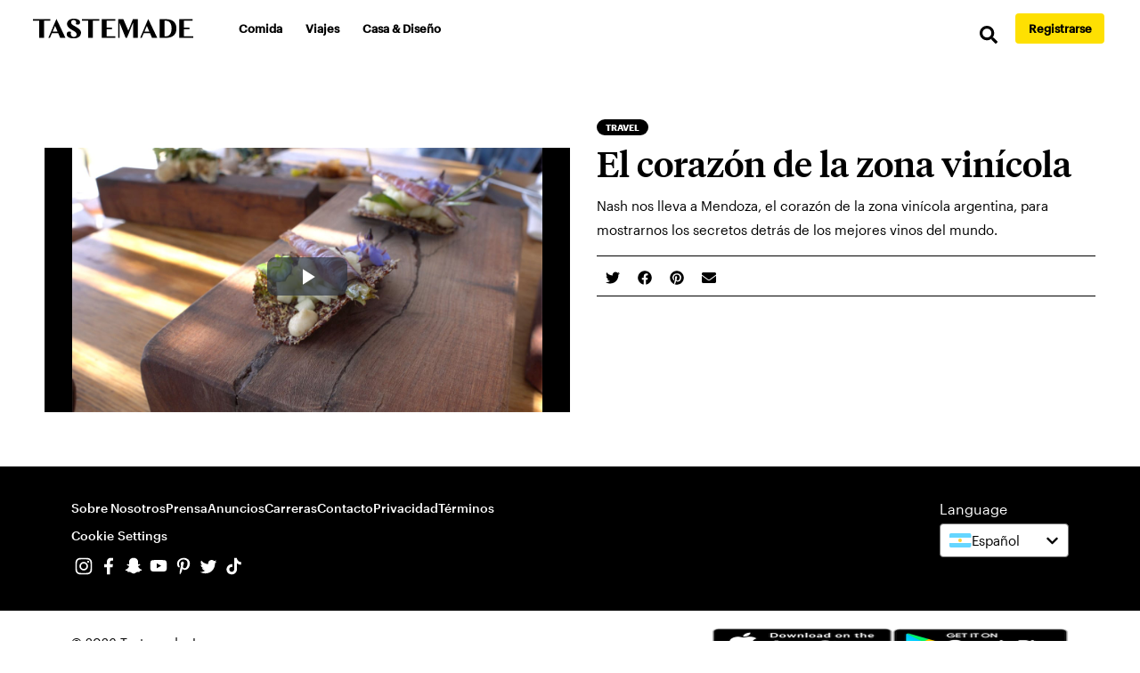

--- FILE ---
content_type: application/javascript
request_url: https://es.tastemade.com/component---src-pages-contact-index-js-5c1d32b673ce1bde09e4.js
body_size: -572
content:
(window.webpackJsonp=window.webpackJsonp||[]).push([[19],{CgSh:function(e,a,t){"use strict";t.r(a),t.d(a,"default",(function(){return w}));var r=t("q1tI"),s=t.n(r),c=t("dDsW"),l=t("Wbzz"),n=t("6bF5"),o=t("1eu9"),i=t.n(o),m=t("zVja"),u=t("JB2W"),d=t("pejg"),p=t("7oih"),E=t("gyuH"),g=t("ykhs"),b=t("MCgc"),h=t("7++0"),f=Object(h.a)({SEOTitle:{id:"src.pages.contact.SEOTitle",defaultMessage:"Contact"},heroTitle:{id:"src.pages.contact.heroTitle",defaultMessage:"Get in Touch"},reachUs:{id:"src.pages.contact.reachUs",defaultMessage:"You can reach us anytime at"},reachUsEmail:{id:"src.pages.contact.reachUsEmail",defaultMessage:"hello@tastemade.com"},reachUsRespond:{id:"src.pages.contact.reachUsRespond",defaultMessage:"We''ll respond within 48 hours."},careers:{id:"src.pages.contact.careers",defaultMessage:"If you''re interested in working at Tastemade,"},careersBreak:{id:"src.pages.contact.careersBreak",defaultMessage:"see our"},careersCTALabel:{id:"src.pages.contact.careersCTALabel",defaultMessage:"Careers Page."},ads:{id:"src.pages.contact.ads",defaultMessage:"If you''re are interested in partnering with Tastemade,"},adsBreak:{id:"src.pages.contact.adsBreak",defaultMessage:"see our"},adsCTALabel:{id:"src.pages.contact.adsCTALabel",defaultMessage:"Advertising Page."},support:{id:"src.pages.contact.support",defaultMessage:"If you have questions about your subscription email us at"},subscriptionSupportEmail:{id:"src.pages.contact.subscriptionSupportEmail",defaultMessage:"subscription.support@tastemade.com"},weLookForward:{id:"src.pages.contact.weLookForward",defaultMessage:"We look forward to hearing from you!"}});function w(e){var a=Object(c.a)(),t=Object(n.a)().market,r=Object(l.useStaticQuery)(k).images.nodes,o=Object(g.a)(r);return s.a.createElement(p.a,e,s.a.createElement(m.a,{title:a.formatMessage(f.SEOTitle),path:e.pageContext.localizedPath}),s.a.createElement(i.a,{className:"hero contact bottom",fluid:o["contactHero.jpg"],role:"banner"}),s.a.createElement("div",{className:"contactCta bgBlack"},s.a.createElement("h2",{className:"title mb-3"},s.a.createElement(E.a,f.heroTitle)),s.a.createElement("p",null,s.a.createElement(E.a,f.reachUs)," ",s.a.createElement(u.a,{className:"yellow",to:"mailto:"+a.formatMessage(f.reachUsEmail),target:"_blank",rel:"noopener noreferrer"},s.a.createElement(E.a,f.reachUsEmail)),s.a.createElement("br",null),s.a.createElement("span",null,s.a.createElement(E.a,f.reachUsRespond)),s.a.createElement("br",null)," ",s.a.createElement("br",null),s.a.createElement(E.a,f.careers)," ",s.a.createElement("br",{className:"hide-on-desktop"}),s.a.createElement(E.a,f.careersBreak)," ",s.a.createElement(d.a,{className:"yellow",to:"/careers"},s.a.createElement(E.a,f.careersCTALabel)),s.a.createElement("br",null)," ",s.a.createElement("br",null),s.a.createElement(E.a,f.ads)," ",s.a.createElement("br",{className:"hide-on-desktop"}),s.a.createElement(E.a,f.adsBreak)," ",s.a.createElement(d.a,{className:"yellow",to:"/advertise/",disablePrefetch:Object(b.f)(t)},s.a.createElement(E.a,f.adsCTALabel)),s.a.createElement("br",null)," ",s.a.createElement("br",null),s.a.createElement(E.a,f.support)," ",s.a.createElement(u.a,{className:"yellow",to:"mailto:"+a.formatMessage(f.subscriptionSupportEmail)},s.a.createElement(E.a,f.subscriptionSupportEmail)),s.a.createElement("br",null)," ",s.a.createElement("br",null),s.a.createElement("span",null,s.a.createElement(E.a,f.weLookForward)),s.a.createElement("br",null),s.a.createElement("br",null))))}var k="4071949232"}}]);

--- FILE ---
content_type: application/javascript
request_url: https://es.tastemade.com/component---src-pages-press-index-js-711842764c54ca9b0f73.js
body_size: -572
content:
(window.webpackJsonp=window.webpackJsonp||[]).push([[22],{Ekel:function(e,t,a){"use strict";a.r(t),a.d(t,"default",(function(){return N}));var s=a("q1tI"),o=a.n(s),r=a("Wbzz"),n=a("7oih"),i=a("zVja"),l=a("JB2W"),d=a("0nZY"),c=a("1eu9"),p=a.n(c),m=a("ykhs"),u=a("te8L"),g=a("ma3e"),b=a("fjD5"),f=a("dDsW"),E=a("gyuH"),h=a("7++0"),w=Object(h.a)({SEOTitle:{id:"src.pages.press.SEOTitle",defaultMessage:"Press"},heroTitle:{id:"src.pages.press.heroTitle",defaultMessage:"Press"},mediaKitIntro:{id:"src.pages.press.mediaKitIntro",defaultMessage:"To learn more about us, check out our"},mediaKitLabel:{id:"src.pages.press.mediaKitLabel",defaultMessage:"MEDIA KIT HERE"},optionFounder:{id:"src.pages.press.optionFounder",defaultMessage:"Founder Bios"},optionFounderDescription:{id:"src.pages.press.optionFounderDescription",defaultMessage:"Download Founder Bios"},optionBrand:{id:"src.pages.press.optionBrand",defaultMessage:"Brand Images"},optionBrandDescription:{id:"src.pages.press.optionBrandDescription",defaultMessage:"Download Brand Images"},optionMedia:{id:"src.pages.press.optionMedia",defaultMessage:"Media Kit"},optionMediaDescription:{id:"src.pages.press.optionMediaDescription",defaultMessage:"Download Media Kit"},optionLogos:{id:"src.pages.press.optionLogos",defaultMessage:"Tastemade Logos"},optionLogosDescription:{id:"src.pages.press.optionLogosDescription",defaultMessage:"Download Tastemade Logos"},optionAll:{id:"src.pages.press.optionAll",defaultMessage:"All"},optionAllDescription:{id:"src.pages.press.optionAllDescription",defaultMessage:"Download All"},mediaKitAfterword:{id:"src.pages.press.mediaKitAfterword",defaultMessage:"For press inquiries, please email us at"}}),M=a("V92n"),D=a("6bF5"),B={default:[{src:"https://tastemade-public.tastemadecontent.net/press/TastemadeFounderBios.zip",title:w.optionFounder,description:w.optionFounderDescription},{src:"https://tastemade-public.tastemadecontent.net/press/tastemadeBrandImages.zip",title:w.optionBrand,description:w.optionBrandDescription},{src:"https://tastemade-public.tastemadecontent.net/press/TastemadeMediaKit_US_022022.pdf",title:w.optionMedia,description:w.optionMediaDescription},{src:"https://tastemade-public.tastemadecontent.net/press/TastemadeLogos_2022.zip",title:w.optionLogos,description:w.optionLogosDescription},{src:"https://tastemade-public.tastemadecontent.net/press/TastemadeMediaKitComplete_US_022022.zip",title:w.optionAll,description:w.optionAllDescription}],br:[{src:"https://tastemade-public.tastemadecontent.net/press/TastemadeFounderBios.zip",title:w.optionFounder,description:w.optionFounderDescription},{src:"https://tastemade-public.tastemadecontent.net/press/tastemadeBrandImages_BR_2021.zip",title:w.optionBrand,description:w.optionBrandDescription},{src:"https://tastemade-public.tastemadecontent.net/press/TastemadeMediaKit_BR_2021.pdf",title:w.optionMedia,description:w.optionMediaDescription},{src:"https://tastemade-public.tastemadecontent.net/press/TastemadeLogos_2022.zip",title:w.optionLogos,description:w.optionLogosDescription},{src:"https://tastemade-public.tastemadecontent.net/press/TastemadeMediaKitComplete_BR_2021.zip",title:w.optionAll,description:w.optionAllDescription}]};function N(e){var t=Object(f.a)(),a=Object(u.b)().desktop?10:3.5,c=Object(D.a)().market,h=Object(r.useStaticQuery)(v),N=h.images.nodes,T=h.items.nodes,k=Object(m.a)(N),y=T,L=Object(s.useState)(y[0]),K=L[0],_=L[1],A=function(e){if(Number.isNaN(Number(e))){var a=e.split(" "),s=a[0].toLowerCase(),o=a[1];return t.formatMessage(M.a[s])+" "+o}return e};return o.a.createElement(n.a,e,o.a.createElement(i.a,{title:t.formatMessage(w.SEOTitle),path:e.pageContext.localizedPath}),o.a.createElement("div",{className:"heroShow gray"},o.a.createElement(p.a,{className:"hero press bottom",fluid:k["pressHero.jpg"],role:"banner"},o.a.createElement("div",{className:"container"},o.a.createElement("div",{className:"boxTitle"},o.a.createElement("h1",{className:"white"},o.a.createElement(E.a,w.heroTitle)))))),o.a.createElement("div",{className:"container boxDetail"},o.a.createElement("div",{className:"pressMainArticles"},o.a.createElement(l.a,{target:"_blank",rel:"noopener noreferrer",className:"articleBig",to:"https://www.washingtonpost.com/nation/2022/01/20/roy-chois-broken-bread-is-food-show-thats-really-about-gentrification-other-social-issues/"},o.a.createElement(b.a,{src:k["washingtonpost.png"].src,alt:"Today"}),o.a.createElement("h2",null,"Roy Choi’s ‘Broken Bread’ is a food show that’s really about gentrification and other social issues")),o.a.createElement(l.a,{target:"_blank",rel:"noopener noreferrer",className:"articleBig",to:"https://digiday.com/future-of-tv/tastemade-adds-programs-to-sell-and-manage-subscriptions-events-for-creators/amp/"},o.a.createElement(b.a,{src:k["digiday.png"].src,alt:"Digiday"}),o.a.createElement("h2",null,"Tastemade adds programs to sell and manage subscriptions, events for creators")),o.a.createElement(l.a,{target:"_blank",rel:"noopener noreferrer",className:"articleBig",to:"https://www.hollywoodreporter.com/business/digital/tastemade-travel-streaming-network-1235048803/"},o.a.createElement(b.a,{src:k["hollywoodreporter.png"].src,alt:"Hollywood Reporter"}),o.a.createElement("h2",null,"Tastemade Launches Travel Streaming Network")))),o.a.createElement("div",{className:"mediaKit"},o.a.createElement("div",{className:"container"},o.a.createElement("div",{className:"dropdown-menu-container"},o.a.createElement("p",null,o.a.createElement(E.a,w.mediaKitIntro)),o.a.createElement("div",{className:"dropdown"},o.a.createElement("button",{className:"btn btn-secondary dropdown-toggle",type:"button",id:"dropdownMenuButton","data-toggle":"dropdown","aria-haspopup":"true","aria-expanded":"false"},o.a.createElement(E.a,w.mediaKitLabel)),o.a.createElement("div",{className:"dropdown-menu","aria-labelledby":"dropdownMenuButton"},function(e){return void 0===B[e]?B.default:B[e]}(c).map((function(e){return o.a.createElement(l.a,{className:"dropdown-item",target:"_blank",rel:"noopener noreferrer",to:e.src},o.a.createElement(E.a,e.title)," ",o.a.createElement(g.h,{title:"Download",desc:t.formatMessage(e.description)}))}))))),o.a.createElement("p",null,o.a.createElement(E.a,w.mediaKitAfterword)," ",o.a.createElement(l.a,{to:"mailto:press@tastemade.com"}," press@tastemade.com")))),o.a.createElement("div",{className:"container boxDetail"},o.a.createElement("div",{className:"imagesTab"},o.a.createElement(d.b,{selectedTab:K.tab,tabs:y.map((function(e){return{key:e.tab,title:A(e.tab)}})),onChange:function(e,t){return _(y[t])},renderTabBar:function(e){return o.a.createElement(d.a,Object.assign({},e,{page:a}))}},(function(e,t){return o.a.createElement("div",{className:"pressList"},K.links.map((function(t,a){return o.a.createElement("div",{className:"pressBox",key:t.url},o.a.createElement("div",{className:"text"},o.a.createElement(l.a,{key:""+e.key,href:t.url,className:"titleLink",target:"_blank",rel:"noopener noreferrer"},t.title),o.a.createElement("p",null,t.page," ")),o.a.createElement("div",{className:"date"},t.date))})))})))))}var v="652927016"}}]);

--- FILE ---
content_type: application/javascript
request_url: https://es.tastemade.com/component---src-partials-es-privacy-2017-07-js-6253d90eedd13b771555.js
body_size: -574
content:
(window.webpackJsonp=window.webpackJsonp||[]).push([[27],{"5UjK":function(e,a,o){"use strict";o.d(a,"a",(function(){return c}));var n=o("q1tI"),i=o.n(n),s=o("JB2W"),r=o("7oih"),t=o("zVja");function c(e){var a=e.children,o=e.title,c=e.date,l=e.path;return Object(n.useEffect)((function(){for(var e=function(e){var a=e.target.getAttribute("data-drawer"),o=e.target.getAttribute("data-drawer-open-text"),n=e.target.getAttribute("data-drawer-closed-text"),i=document.getElementsByClassName("drawer "+a)[0];"none"===i.style.display?(e.target.textContent=o,i.style.display="block"):(i.style.display="none",e.target.textContent=n)},a=document.querySelectorAll("[data-drawer]"),o=0;o<a.length;o++)a[o].addEventListener("click",e);return function(){for(var o=0;o<a.length;o++)a[o].removeEventListener("click",e)}}),[]),i.a.createElement(r.a,e,i.a.createElement(t.a,{title:o,path:l}),i.a.createElement("div",{className:"hero legal "},i.a.createElement("h1",{className:"title mb-2"},o),i.a.createElement("p",null,"En vigor a partir del ",c)),i.a.createElement("div",{className:"legalContainer"},i.a.createElement("div",{className:"legalText"},i.a.createElement("div",{className:"container"},a)),i.a.createElement("div",{className:"container "},i.a.createElement("hr",{className:"black"}),i.a.createElement("h2",{id:"archive",className:"title mt-4"},"Archivo de privacidad"),i.a.createElement(s.a,{to:"/privacidad/2016/09/",className:"archive"},"26 de septiembre de 2016"))))}},GnbR:function(e,a,o){"use strict";o.r(a),o.d(a,"default",(function(){return c}));var n=o("q1tI"),i=o.n(n),s=o("JB2W"),r=o("pejg"),t=o("5UjK");function c(e){return i.a.createElement(t.a,{title:"Privacidad",path:e.pageContext.localizedPath,date:"12 de julio de 2017"},i.a.createElement("p",null,i.a.createElement("span",null,i.a.createElement("em",null,"En vigor a partir del 12 de julio de 2017"))),i.a.createElement("p",null,i.a.createElement("span",null,"La protección de su privacidad es muy importante para nosotros. Esta política de privacidad cubre todos los servicios de Tastemade, Inc. y todas sus subsidiarias y filiales (llamados “Tastemade”, “nosotros”, “nos” o “nuestro” de forma conjunta), y nuestras aplicaciones móviles, servicios de aplicaciones de escritorio, software y otros materiales y servicios disponibles a través de ellos (llamados “Servicios” en conjunto). Ofrecemos esta política de privacidad para explicar nuestras prácticas con respecto a la recopilación, uso y divulgación de la información que recibimos cuando usted utiliza nuestros Servicios. Esta política de privacidad no se aplica a ningún sitio web, servicio o aplicación de un tercero, como las aplicaciones y sitios web que utilizan Facebook, incluso si se accede a ellos a través de nuestros Servicios. Esta política de privacidad se aplica únicamente a la información recopilada por los Servicios. Lea esta política de privacidad y si tiene alguna pregunta o sugerencia, no dude en ponerse en contacto con nosotros en"," ",i.a.createElement(s.a,{to:"mailto:info@tastemade.com"},"info@tastemade.com"),". Tenga en cuenta que, a menos que definamos un término en esta política de privacidad, todas las palabras en mayúscula utilizadas aquí tienen el mismo significado que en las Condiciones de uso, las cuales puede consultar en"," ",i.a.createElement(r.a,{to:"/terms/"},"https://es.tastemade.com/condiciones/"),".")),i.a.createElement("p",null,i.a.createElement("span",null,i.a.createElement("strong",null,"Si usted no acepta la recopilación, uso y divulgación de la información que recibimos cuando utiliza nuestros Servicios de acuerdo con esta política de privacidad, entonces no puede utilizar los Servicios."))),i.a.createElement("p",null,i.a.createElement("span",null,i.a.createElement("strong",null,"¿Cómo recopilamos y usamos la información?"))),i.a.createElement("p",null,i.a.createElement("span",null,"Principalmente, recopilamos información para proporcionar y mejorar nuestros Servicios, para administrar su uso de los Servicios (incluyendo su cuenta, si posee una) y para que pueda disfrutar de nuestros Servicios y navegar fácilmente por ellos.")),i.a.createElement("p",null,i.a.createElement("span",null,"Información de la cuenta"),i.a.createElement("span",null,". Cuando usted crea una cuenta, recopilamos cierta información que puede ser utilizada para identificarlo, la cual puede incluir su nombre, dirección de correo electrónico, dirección postal y foto (“Información de identificación personal” o “IIP”). También podemos recopilar cierta información que no se considera información de identificación personal, ya que no se puede utilizar por sí misma para identificarlo a usted, como sus preferencias individuales. Si elige crear o iniciar sesión en una cuenta a través de una de sus cuentas de servicio de red social (“Cuentas SRS”), es posible que tenga que proporcionarnos su nombre de usuario (o ID de usuario) para que su identidad puede ser autenticada por la Cuenta SRS. Cuando se complete la autenticación, podremos vincular su cuenta con la Cuenta SRS y acceder a cierta IIP, como su nombre, dirección de correo electrónico, foto y otra información a la que la configuración de privacidad de la Cuenta SRS nos permita acceder. No recibimos ni almacenamos las contraseñas de ninguna de sus Cuentas SRS. Podemos utilizar su IIP para contactarlo con mensajes de correo electrónico, boletines informativos, material promocional y otra información que pueda ser de interés para usted. Si en algún momento decide que ya no desea recibir este tipo de comunicaciones de parte nuestra, siga el procedimiento de exclusión descrito más adelante en esta política de privacidad.")),i.a.createElement("p",null,i.a.createElement("span",null,"Información recopilada mediante cookies"),i.a.createElement("span",null,". Recopilamos cierta información a través del uso de “cookies”, que son pequeños archivos de texto que guarda su navegador cuando usted accede a nuestros Servicios. Podemos utilizar tanto cookies de sesión como cookies persistentes para identificar que ha iniciado sesión en los Servicios y para saber cómo y cuándo interactúa con nuestros Servicios. También podemos utilizar cookies para personalizar o mejorar nuestros Servicios y para controlar su uso colectivo y el enrutamiento del tráfico web. A diferencia de las cookies persistentes, las cookies de sesión se eliminan cuando usted cierra la sesión en los Servicios y cierra su navegador. Si bien la mayoría de los navegadores las aceptan automáticamente, usted puede cambiar las opciones del navegador para que deje de hacerlo de forma automática o para que le avise antes de aceptarlas. Sin embargo, tenga en cuenta que si no acepta las cookies, no podrá acceder a todas las partes o funciones de los Servicios. Contamos con proveedores de servicios de terceros (incluyendo anunciantes) que también pueden colocar sus propias cookies en su navegador. Tenga en cuenta que esta política de privacidad solo contempla el uso que nosotros les damos a nuestras cookies y no incluye el uso de cookies por parte de dichos terceros.")),i.a.createElement("p",null,i.a.createElement("span",null,"Información relacionada con el uso y suscripción de los Servicios."),i.a.createElement("span",null," ","Nuestros servidores registran automáticamente cierta información acerca de cómo una persona utiliza nuestros Servicios (llamamos a esta información “Datos de registro”). Esta persona puede ser el titular de una cuenta o no (en ambos casos lo llamamos “Usuario”). Los Datos de registro pueden incluir información como la dirección de Protocolo de Internet (IP) del usuario, tipo de navegador, sistema operativo, la página web que estaba visitando antes de acceder a nuestros Servicios, las páginas o características de nuestros Servicios que exploró y el tiempo que pasó en ellas, términos de búsqueda, los enlaces o botones de nuestros Servicios en los que hizo clic (incluidos los anuncios) y otras estadísticas. Utilizamos esta información para administrar los Servicios y la analizamos (o contratamos a terceros para que la analicen) a fin de mejorar los Servicios mediante la ampliación de sus características y funcionalidad, y adecuándolos a las necesidades y preferencias de nuestros Usuarios. Podemos utilizar la dirección IP de una persona para combatir el spam, malware y robo de identidad. También la utilizamos para generar información no personal, colectiva y no identificativa acerca de cómo se utilizan nuestros Servicios. Al utilizar los Servicios, usted entiende y acepta que Tastemade le está proporcionando una plataforma para poder ver y cargar contenido, incluyendo comentarios y otros materiales en los Servicios, y para compartir contenido públicamente. Esto significa que otros usuarios pueden buscar, ver, usar o compartir los contenidos que usted crea y ponerlos a disposición del público a través de los Servicios, de conformidad con las condiciones de esta política de privacidad y las condiciones de uso de Tastemade. Si usted se suscribe a un servicio pago, utilizamos Stripe para procesar y aceptar los pagos, o si se suscribe a través de Apple iTunes o Google Play, su pago será procesado a través de esos servicios. No almacenamos ninguna información de tarjeta de crédito, pero Stripe (o Apple o Google, según sea el caso) recopilará información de tarjetas de crédito y cualquier otra información relacionada con el pago. Los servicios que prestan dichos terceros utilizan la información relacionada con los pagos que reciben según sea necesario y adecuado para satisfacer demandas de procesamiento de transacciones de pago, para facilitar la facturación y para ofrecer servicios de pago de algún otro modo. La información de identificación personal sobre los Usuarios es utilizada por cada uno de esos servicios para procesar transacciones de pago y para ningún otro propósito, y esta información está supeditada a la política de privacidad y condiciones de uso de Stripe, las cuales se encuentran en"," ",i.a.createElement(s.a,{to:"https://stripe.com/us/terms"},i.a.createElement("span",null,"https://stripe.com/us/terms"))),i.a.createElement("span",null,"; "),i.a.createElement("span",null,"la política de privacidad y condiciones de uso de Apple iTunes que se encuentran en"," ",i.a.createElement(s.a,{to:"http://www.apple.com/legal/privacy/"},i.a.createElement("span",null,"http://www.apple.com/legal/privacy/")))," ",i.a.createElement("span",null,"y"," ",i.a.createElement(s.a,{to:"http://www.apple.com/legal/internet-services/itunes/us/terms.html"},i.a.createElement("span",null,"http://www.apple.com/legal/internet-services/itunes/us/terms.html")),"; y las políticas de privacidad y condiciones de uso de Google Play que se encuentran en"," ",i.a.createElement(s.a,{to:"https://www.google.com/intl/en/policies/privacy/"},i.a.createElement("span",null,"https://www.google.com/intl/en/policies/privacy/"))," ","y"," ",i.a.createElement(s.a,{to:"https://play.google.com/about/play-terms.html"},i.a.createElement("span",null,"https://play.google.com/about/play-terms.html")),".")),i.a.createElement("p",null,i.a.createElement("span",null,"Información enviada por su dispositivo móvil"),i.a.createElement("span",null,". Recopilamos cierta información que su dispositivo móvil envía cuando usted utiliza nuestros Servicios, como un identificador de dispositivo, la configuración de usuario y el sistema operativo, así como información sobre el uso que usted hace de nuestros Servicios.")),i.a.createElement("p",null,i.a.createElement("span",null,"Información de ubicación"),i.a.createElement("span",null,". En algunos casos, recopilamos y almacenamos información sobre dónde se encuentra usted, por ejemplo, mediante la conversión de su dirección IP en una geolocalización aproximada. Podemos utilizar la información de ubicación a fin de mejorar y personalizar nuestros Servicios para usted.")),i.a.createElement("p",null,i.a.createElement("span",null,i.a.createElement("strong",null,"¿Qué información compartimos con terceros?"))),i.a.createElement("p",null,i.a.createElement("span",null,"No compartiremos ninguna IIP que hayamos recopilado de usted salvo la siguiente:")),i.a.createElement("p",null,i.a.createElement("span",null,"Información compartida con nuestros proveedores de servicios"),i.a.createElement("span",null,". Podemos contratar proveedores de servicios para que trabajen con nosotros en la administración y prestación de los Servicios. Estos proveedores de servicios tienen acceso a su IIP solo con el propósito de realizar tareas en nuestro nombre o de permitirnos ofrecerle una mejor calidad en los Servicios.")),i.a.createElement("p",null,i.a.createElement("span",null,"Información compartida con terceros"),i.a.createElement("span",null,". Compartiremos con terceros información colectiva e información no personal y no identificativa para realizar análisis de la industria, perfiles demográficos, medición de la eficacia publicitaria y otros fines similares. Además, los anunciantes, las compañías de tecnología publicitaria y los proveedores que nos prestan a nosotros y nuestros socios comerciales servicios relacionados con la publicidad, pueden utilizar cookies y tecnologías similares para recopilar información sobre usted con el fin de adaptar los anuncios, medir la eficacia publicitaria y permitir otras mejoras. Esta información puede incluir su uso de los Servicios, sitios web que ha visitado, anuncios que ha visto y otras actividades que ha realizado en línea. También proporcionaremos su IIP a nuestros socios comerciales u otras entidades de confianza con el fin de brindarle información sobre productos o servicios que creemos serán de interés para usted. Usted puede, en cualquier momento, optar por no recibir este tipo de publicidad o comunicaciones mediante el procedimiento de exclusión que se describe más adelante en esta política de privacidad.")),i.a.createElement("p",null,i.a.createElement("span",null,"Información divulgada en relación con operaciones comerciales"),i.a.createElement("span",null,". La información que recopilamos de nuestros usuarios, incluyendo IIP, es considerada un activo empresarial. Por lo tanto, si nuestra empresa cierra o entra en quiebra, o si es adquirida como resultado de una operación como una fusión, adquisición o venta de activos, su IIP será divulgada o transferida al comprador.")),i.a.createElement("p",null,i.a.createElement("span",null,"Información divulgada por nuestra protección y la de los demás"),i.a.createElement("span",null,". Es nuestra política protegerlo de una violación de su privacidad a través del abuso de los sistemas legales, ya sea por parte de personas, entidades o gobiernos, e impugnar reclamaciones que consideremos inválidas en virtud de la legislación aplicable. Sin embargo, también es nuestra política cooperar con el gobierno, las fuerzas del orden y particulares. En consecuencia, nos reservamos el derecho de revelar cualquier información sobre usted al gobierno, las fuerzas del orden o particulares si lo consideramos necesario, según nuestro exclusivo criterio: (i) para satisfacer o cumplir con cualquier ley, reglamento o procedimiento legal o para responder a solicitudes legítimas, incluyendo citaciones u órdenes judiciales; (ii) para proteger nuestros bienes, derechos y seguridad y los derechos, bienes y seguridad de terceros o del público en general; y (iii) para prevenir o detener actividades que consideremos ilegales, no éticas o que pueden dar lugar a una acción legal.")),i.a.createElement("p",null,i.a.createElement("span",null,i.a.createElement("strong",null,"Información que divulgamos con su consentimiento o a petición suya"))),i.a.createElement("p",null,i.a.createElement("span",null,"Compartiremos su IIP con sitios o plataformas de terceros, tales como sitios de redes sociales, si usted nos lo solicita expresamente.")),i.a.createElement("p",null,i.a.createElement("span",null,i.a.createElement("strong",null,"La seguridad de su información"))),i.a.createElement("p",null,i.a.createElement("span",null,"Tomamos las medidas razonables para proteger la información que recopilamos sobre usted (incluyendo su PII) del acceso, uso o divulgación no autorizados. Cuando usted introduce información sensible o de identificación personal en los formularios de nuestro sitio web, la codificamos usando tecnología de capa de conexión segura (SSL). Sin embargo, ningún método de transmisión por Internet o de almacenamiento electrónico es 100 % seguro. Por lo tanto, no podemos garantizar la absoluta seguridad de la información que usted nos proporciona, pero tomaremos todas las medidas razonables para hacerlo.")),i.a.createElement("p",null,i.a.createElement("span",null,i.a.createElement("strong",null,"enlaces a otros sitios"))),i.a.createElement("p",null,i.a.createElement("span",null,"Nuestros Servicios pueden contener enlaces a otros sitios web y servicios. Toda información que usted proporcione en el sitio web o servicio de un tercero la proporciona directamente al propietario de tal sitio web o servicio y está supeditada a la política de privacidad de ese tercero. Nuestra política de privacidad no se aplica a esos sitios web o servicios y no somos responsables del contenido ni de las prácticas y políticas de privacidad o seguridad de esos sitios web o servicios. Para proteger su información, le recomendamos que examine cuidadosamente las políticas de privacidad de otros sitios web y servicios a los que también acceda.")),i.a.createElement("p",null,i.a.createElement("span",null,i.a.createElement("strong",null,"Envío de mensajes y correos electrónicos a través de tastemade"))),i.a.createElement("p",null,i.a.createElement("span",null,"Como parte de algunos de nuestros Servicios, los titulares de cuentas pueden comunicarse con otros titulares de cuentas a través del uso de la funcionalidad de mensajería directa y correo electrónico asociado con sus cuentas. Su dirección de correo electrónico no será visible para otros titulares de cuentas en dichas comunicaciones.")),i.a.createElement("p",null,i.a.createElement("span",null,i.a.createElement("strong",null,"Sus opciones"))),i.a.createElement("p",null,i.a.createElement("span",null,"Modificación de su información o eliminación de su cuenta"),i.a.createElement("span",null,". Usted puede acceder y modificar cierta IIP asociada con su cuenta mediante la edición de la página de perfil de su cuenta. Si desea que eliminemos su IIP y su cuenta, póngase en contacto con nosotros en ",i.a.createElement(s.a,{to:"mailto:info@tastemade.com"},"info@tastemade.com")," con su solicitud. Tomaremos medidas para eliminar su información tan pronto como sea posible, pero cierta información puede permanecer en copias archivadas o de seguridad para nuestro registro o según lo requiera la ley.")),i.a.createElement("p",null,i.a.createElement("span",null,"Exclusión"),i.a.createElement("span",null,". Si no desea recibir correos electrónicos promocionales, notificaciones de boletines u otras comunicaciones de parte nuestra, siga las instrucciones para cancelar la suscripción que se incluyen en cualquiera de esos avisos. Dado que necesitamos enviarle ciertos avisos relacionados con los Servicios, usted no será capaz de excluirse de este tipo de comunicaciones relacionadas con cambios en nuestras condiciones de uso o esta política de privacidad, con información de facturación, etc.")),i.a.createElement("p",null,i.a.createElement("span",null,"Algunos de los anunciantes, compañías de tecnología de publicidad y proveedores de servicios que realizan tareas relacionadas con la publicidad para nosotros y nuestros socios comerciales pueden ser miembros de la Network Advertising Initiative (“NAI”), una cooperativa de empresas de marketing en línea que ofrece una herramienta centralizada para excluirse de la publicidad basada en intereses o comportamiento en línea que proporciona cada una de sus empresas asociadas. Si desea obtener más información acerca de la NAI y tomar decisiones sobre el uso que hacen sus miembros de información acerca de usted, visite"," ",i.a.createElement(s.a,{to:"http://www.networkadvertising.org/choices/"},"http://www.networkadvertising.org/choices/"),". Además, algunos de los terceros que recopilan información suya a partir del uso de los Servicios con el fin de ofrecerle una publicidad más relevante participan en el Programa de autorregulación para publicidad de comportamiento en línea. Este programa ofrece un único lugar donde los usuarios pueden tomar decisiones sobre el uso de su información para cuestiones publicitarias. Para obtener más información, incluyendo la forma de excluirse, visite"," ",i.a.createElement(s.a,{to:"http://www.aboutads.info/choices/"},"http://www.aboutads.info/choices/"),".")," ","También podemos utilizar el software de medición propietario de Nielsen, que le permitirá contribuir a la investigación de mercado, como las calificaciones de contenido digital Nielsen. Para obtener más información acerca de la información que el software Nielsen puede recopilar y sus opciones con respecto a ella, consulte la Política de privacidad de Nielsen Digital Measurement en"," ",i.a.createElement(s.a,{to:"http://www.nielsen.com/digitalprivacy"},"http://www.nielsen.com/digitalprivacy"),"."),i.a.createElement("p",null,i.a.createElement("span",null,"Tenga en cuenta que aunque se excluya, seguiremos recopilando algunos datos sobre su actividad en línea con fines operativos, pero no los utilizaremos con el fin de orientar anuncios según sus preferencias. Además, si usted utiliza varios navegadores o dispositivos, quizás deba realizar esta exclusión en cada uno de ellos.")),i.a.createElement("p",null,i.a.createElement("span",null,i.a.createElement("strong",null,"responder a señales ‘no rastrear’"))),i.a.createElement("p",null,i.a.createElement("span",null,"Nuestros Servicios no tienen la capacidad de responder a señales “No rastrear” recibidas desde varios navegadores web. Otras partes pueden recopilar IIP sobre las actividades en línea de los Usuarios a través del tiempo y a través de diferentes sitios web cuando los Usuarios utilizan los sitios web o servicios en línea de otros operadores.")),i.a.createElement("p",null,i.a.createElement("span",null,i.a.createElement("strong",null,"TRANSFERENCIA INTERNACIONAL"))),i.a.createElement("p",null,i.a.createElement("span",null,"Su IIP puede ser transferida hacia computadoras ubicadas fuera de su estado, provincia, país o jurisdicción gubernamental donde las leyes de privacidad quizás no sean tan protectoras como las de su jurisdicción. Si se encuentra fuera de los Estados Unidos y decide proporcionarnos su IIP, es posible que la transfiramos a los Estados Unidos para procesarla allí. Su consentimiento a esta política de privacidad seguido de su envío de cualquier IIP representa su aceptación de esa transferencia.")),i.a.createElement("p",null,i.a.createElement("span",null,i.a.createElement("strong",null,"política con respecto a niños"))),i.a.createElement("p",null,i.a.createElement("span",null,"Nuestros Servicios no están destinados a menores de 13 años y no recopilamos IIP de menores de 13. Si descubrimos que hemos recopilado IIP de un menor de 13 años, tomaremos medidas para eliminar dicha información de nuestros archivos tan pronto como sea posible.")),i.a.createElement("p",null,i.a.createElement("span",null,i.a.createElement("strong",null,"cambios en la política de privacidad"))),i.a.createElement("p",null,i.a.createElement("span",null,"Toda información que recopilamos está supeditada a la política de privacidad vigente al momento en que se recopila dicha información. Sin embargo, podemos cambiar periódicamente esta política de privacidad. Si realizamos algún cambio sustancial a esta política de privacidad, le notificaremos de dichos cambios mediante su publicación en los Servicios o mediante el envío de un correo electrónico u otra notificación, y actualizaremos la “Fecha de última actualización” que aparece más arriba para indicar cuándo se harán efectivos esos cambios.")," ","Las versiones anteriores de esta Política de Privacidad están disponibles en la parte inferior de esta página."),i.a.createElement("p",null,i.a.createElement("span",null,i.a.createElement("strong",null,"¿Tiene preguntas?"))),i.a.createElement("p",null,i.a.createElement("span",null,"Si tiene alguna pregunta sobre nuestra política de privacidad, no dude en contactarnos en"," ",i.a.createElement(s.a,{to:"mailto:info@tastemade.com"},i.a.createElement("span",null,"info@tastemade.com")),".")," ",i.a.createElement("span",null,"¡Muchas gracias!")))}}}]);